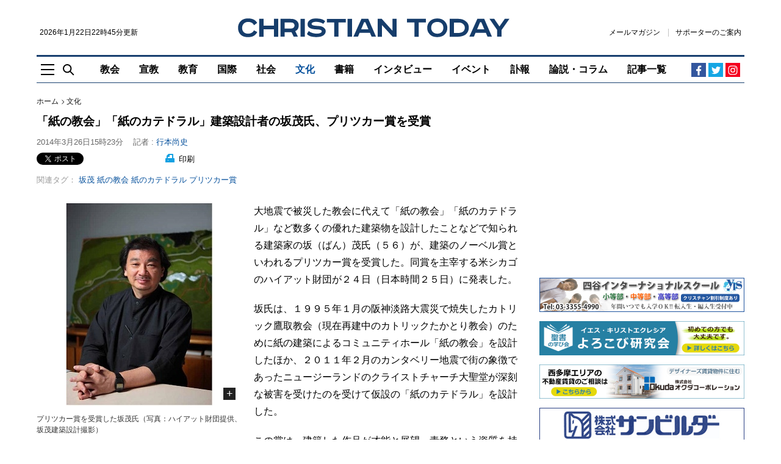

--- FILE ---
content_type: text/html; charset=UTF-8
request_url: https://www.christiantoday.co.jp/articles/13049/20140326/shigeru-ban-paper-church-paper-cathedral-pritzker.htm
body_size: 18736
content:
<!doctype html>
<!--[if (IE 8)&!(IEMobile)]><html class="no-js lt-ie10 lt-ie9" lang="ja"><![endif]-->
<!--[if (IE 9)&!(IEMobile)]><html class="no-js lt-ie10" lang="ja"><![endif]-->
<!--[if gt IE 9]><!--><html class="no-js" lang="ja"><!--<![endif]-->
<head>
    <meta charset="utf-8">
    <title>「紙の教会」「紙のカテドラル」建築設計者の坂茂氏、プリツカー賞を受賞 : 文化 : クリスチャントゥデイ</title>
    <meta http-equiv="content-type" content="text/html; charset=utf-8" />
<script>
    (function(i,s,o,g,r,a,m){i['GoogleAnalyticsObject']=r;i[r]=i[r]||function(){
        (i[r].q=i[r].q||[]).push(arguments)},i[r].l=1*new Date();a=s.createElement(o),
        m=s.getElementsByTagName(o)[0];a.async=1;a.src=g;m.parentNode.insertBefore(a,m)
    })(window,document,'script','https://www.google-analytics.com/analytics.js','ga');
    ga('create', 'UA-2400048-12', 'auto');
</script>
    <meta name="Description" content="大地震で被災した教会に代えて「紙の教会」「紙のカテドラル」など数多くの優れた建築物を設計したことなどで知られる建築家の坂（ばん）茂氏（５６）が、建築のノーベル賞といわれるプリツカー賞を受賞した。同賞を主宰する米シカゴのハイアット財団が２４日（日本時間２５日）に発表した。" />

<meta name="twitter:site"      content="chtodayjp" />
<meta property="fb:app_id"     content="1625923791071391" />
<meta property="og:type"       content="website" />
<meta property="og:site_name"  content="クリスチャントゥデイ" />

     <meta rel="canonical" href="https://www.christiantoday.co.jp/articles/13049/20140326/shigeru-ban-paper-church-paper-cathedral-pritzker.htm" /><meta property="og:title" content="「紙の教会」「紙のカテドラル」建築設計者の坂茂氏、プリツカー賞を受賞" /><meta property="twitter:title" content="「紙の教会」「紙のカテドラル」建築設計者の坂茂氏、プリツカー賞を受賞" /><meta property="og:description" content="大地震で被災した教会に代えて「紙の教会」「紙のカテドラル」など数多くの優れた建築物を設計したことなどで知られる建築家の坂（ばん）茂氏（５６）が、建築のノーベル賞といわれるプリツカー賞を受賞した。同賞を主宰する米シカゴのハイアット財団が２４日（日本時間２５日）に発表した。" /><meta property="twitter:description" content="大地震で被災した教会に代えて「紙の教会」「紙のカテドラル」など数多くの優れた建築物を設計したことなどで知られる建築家の坂（ばん）茂氏（５６）が、建築のノーベル賞といわれるプリツカー賞を受賞した。同賞を主宰する米シカゴのハイアット財団が２４日（日本時間２５日）に発表した。" /><meta property="syndication-source" content="https://www.christiantoday.co.jp/articles/13049/20140326/shigeru-ban-paper-church-paper-cathedral-pritzker.htm" /><meta name="robots" content="index, follow" /><meta name="Googlebot-news" content="index, follow" /><meta name="news_keywords" content="坂茂,紙の教会,紙のカテドラル,プリツカー賞,受賞" /><meta name="twitter:card" content="summary_large_image" /><meta property="og:url" content="http://www.christiantoday.co.jp/articles/13049/20140326/shigeru-ban-paper-church-paper-cathedral-pritzker.htm" /><meta property="og:image"  content="https://www.christiantoday.co.jp/data/images/full/11293/image.jpg" /><meta name="twitter:image" content="https://www.christiantoday.co.jp/data/images/full/11293/image.jpg?w=600&h=314&l=50&t=40" /><script>ga("set", "dimension1","行本 尚史");ga("set", "dimension3","文化");ga("set", "dimension4","Christian Today");</script>
    <script>
        ga("set", "dimension2","article");
        ga("set", "Page Type","article");
    </script>

<script type="application/ld+json">
    {
        "@context": "http://schema.org",
        "@type": "NewsMediaOrganization",
        "name": "Christian Today",
        "logo": {
            "@type": "ImageObject",
            "url": "https://www.christiantoday.co.jp/home/img/static/logo-600x60.png",
            "height": 60,
            "width": 600
        },
        "url": "https://www.christiantoday.co.jp/",
        "@id": "https://www.christiantoday.co.jp/",
        "diversityPolicy": "https://www.christiantoday.co.jp/advertise.html",
        "ethicsPolicy": "https://www.christiantoday.co.jp/idea.html",
        "foundingDate": "2002-05-20",
        "sameAs": [
            "https://www.facebook.com/chtodayjp",
            "https://twitter.com/chtodayjp",
            "https://youtube.com/chtodayjp"
        ],
        "alternateName": [
            "CT",
            "christiantoday"
        ]
    }
</script>
    <meta name="HandheldFriendly" content="True">
<meta name="MobileOptimized" content="320">
<meta name="apple-mobile-web-app-capable" content="yes">
<meta name="apple-mobile-web-app-status-bar-style" content="black-translucent">
<meta http-equiv="X-UA-Compatible" content="IE=Edge">
<!-- favicons -->
<link rel="apple-touch-icon" sizes="180x180" href="https://www.christiantoday.co.jp/views/img/favicon/apple-touch-icon.png">
<link rel="icon" type="image/png" sizes="32x32" href="https://www.christiantoday.co.jp/views/img/favicon/favicon-32x32.png">
<link rel="icon" type="image/png" sizes="16x16" href="https://www.christiantoday.co.jp/views/img/favicon/favicon-16x16.png">
<link rel="manifest" href="https://www.christiantoday.co.jp/views/img/favicon/site.webmanifest">
<link rel="mask-icon" href="https://www.christiantoday.co.jp/views/img/favicon/safari-pinned-tab.svg" color="#19406f">
<link rel="shortcut icon" href="https://www.christiantoday.co.jp/views/img/favicon/favicon.ico">
<meta name="msapplication-TileColor" content="#19406f">
<meta name="msapplication-config" content="https://www.christiantoday.co.jp/views/img/favicon/browserconfig.xml">
<meta name="theme-color" content="#ffffff">
<link rel="subresource" href="https://www.christiantoday.co.jp/views/css/main.css?2">
<link rel="stylesheet" href="https://www.christiantoday.co.jp/views/css/main.css?2">
<!--[if (lt IE 9)]>
<script src="https://www.christiantoday.co.jp/views/js/html5shiv.js"></script>
<![endif]-->
    <link rel="stylesheet" href="//cdnjs.cloudflare.com/ajax/libs/jquery.colorbox/1.4.3/example1/colorbox.min.css" type="text/css" />
<link rel="alternate" type="application/rss+xml" title="クリスチャントゥデイ RSS Feeds" href="https://www.christiantoday.co.jp/rss/" />
<link rel="shortcut icon" href="https://www.christiantoday.co.jp/favicon.ico" type="image/x-icon" />
<script src="https://html5shiv.googlecode.com/svn/trunk/html5.js"></script>
<!-- script type="text/javascript" src="https://www.christiantoday.co.jp/home/js/html5shiv.min.js"></script -->
<script type="text/javascript" src="https://www.christiantoday.co.jp/home/js/common.js"></script>
<script type="text/javascript" src="//ajax.googleapis.com/ajax/libs/jquery/1.11.0/jquery.min.js"></script>
<script type="text/javascript" src="//cdnjs.cloudflare.com/ajax/libs/jquery.colorbox/1.4.3/jquery.colorbox-min.js"></script>
<script type="text/javascript" src="//cdnjs.cloudflare.com/ajax/libs/jquery.caroufredsel/6.2.1/jquery.carouFredSel.packed.js"></script>
<script src="//cdnjs.cloudflare.com/ajax/libs/jquery-timeago/1.1.0/jquery.timeago.min.js"></script>
<!--<script src="/js/script.js"></script>-->
<script type="text/javascript">
_current_device_type='computer';
_current_is_ios='0';
</script>

<!-- Google DFP -->
<script type='text/javascript'>
var googletag = googletag || {};
googletag.cmd = googletag.cmd || [];
(function() {
var gads = document.createElement('script');
gads.async = true;
gads.type = 'text/javascript';
var useSSL = 'https:' == document.location.protocol;
gads.src = (useSSL ? 'https:' : 'http:') + 
'//www.googletagservices.com/tag/js/gpt.js';
var node = document.getElementsByTagName('script')[0];
node.parentNode.insertBefore(gads, node);
})();
</script>

<script type='text/javascript'>
 var gptAdSlots = [];
googletag.cmd.push(function() {
googletag.defineSlot('/14059165/article_top_728', [728, 90], 'div-gpt-ad-1386892509642-10').addService(googletag.pubads());
googletag.defineSlot('/14059165/article_mid1_728', [728, 90], 'div-gpt-ad-1386892509642-6').addService(googletag.pubads());
googletag.defineSlot('/14059165/article_bot_728', [728, 90], 'div-gpt-ad-1386892509642-3').addService(googletag.pubads());
googletag.defineSlot('/14059165/article_articlebot2_300', [300, 250], 'div-gpt-ad-1386892509642-1').addService(googletag.pubads());
googletag.defineSlot('/14059165/article_articlebot1_300', [300, 250], 'div-gpt-ad-1386892509642-0').addService(googletag.pubads());
googletag.defineSlot('/14059165/article_bot_300', [300, 250], 'div-gpt-ad-1386892509642-2').addService(googletag.pubads());
googletag.defineSlot('/14059165/article_mid1_300', [300, 250], 'div-gpt-ad-1448432764134-0').addService(googletag.pubads());
googletag.defineSlot('/14059165/article_mid2_300', [300, 250], 'div-gpt-ad-1394533127152-0').addService(googletag.pubads());
googletag.defineSlot('/14059165/article_titlebot_300', [300, 100], 'div-gpt-ad-1529673229180-0').addService(googletag.pubads());
googletag.defineSlot('/14059165/article_photobot_300', [300, 250], 'div-gpt-ad-1448432070111-0').addService(googletag.pubads());
googletag.defineSlot('/14059165/article_titlebot_728', [728, 90], 'div-gpt-ad-1459501768443-0').addService(googletag.pubads());
googletag.defineSlot('/14059165/article_top_300', [300, 250], 'div-gpt-ad-1386892509642-9').addService(googletag.pubads());
googletag.defineSlot('/14059165/article_top2_300', [300, 50], 'div-gpt-ad-1408015402652-0').addService(googletag.pubads());
googletag.defineSlot('/14059165/article_top3_300', [300, 50], 'div-gpt-ad-1461742567956-0').addService(googletag.pubads());
googletag.defineSlot('/14059165/article_top4_300', [300, 50], 'div-gpt-ad-1480171996128-0').addService(googletag.pubads());
googletag.defineSlot('/14059165/article_top5_300', [300, 50], 'div-gpt-ad-1481629387044-0').addService(googletag.pubads());

var adSlot = googletag
  .defineSlot('/14059165/article_top6_300', [[300, 50], [348,58]], 'div-gpt-ad-1481629387044-1').addService(googletag.pubads());
var mapping = googletag.sizeMapping()
  .addSize([600, 0], [300, 50])
  .addSize([375, 0], [348, 58])
  .addSize([0, 0], [300, 50])
  .build();
adSlot.defineSizeMapping(mapping);

googletag.defineSlot('/14059165/article_top7_300', [300, 50], 'div-gpt-ad-1485001312857-0').addService(googletag.pubads());
googletag.defineSlot('/14059165/article_top8_300', [300, 50], 'div-gpt-ad-1485001312857-1').addService(googletag.pubads());
googletag.defineSlot('/14059165/article_top9_300', [300, 50], 'div-gpt-ad-1485001312857-2').addService(googletag.pubads());
googletag.defineSlot('/14059165/article_top10_300', [300, 50], 'div-gpt-ad-1485001312857-3').addService(googletag.pubads());
googletag.defineSlot('/14059165/article_top11_300', [300, 50], 'div-gpt-ad-1508078777455-0').addService(googletag.pubads());
googletag.defineSlot('/14059165/article_top12_300', [300, 50], 'div-gpt-ad-1508078777455-1').addService(googletag.pubads());
googletag.defineSlot('/14059165/article_top13_300', [300, 50], 'div-gpt-ad-1508078777455-2').addService(googletag.pubads());
googletag.defineSlot('/14059165/article_top14_300', [300, 50], 'div-gpt-ad-1508078777455-3').addService(googletag.pubads());
googletag.defineSlot('/14059165/article_top15_300', [300, 50], 'div-gpt-ad-1508078777455-4').addService(googletag.pubads());
googletag.defineSlot('/14059165/article_mobile_top_320', [[320, 100], [300, 100]], 'div-gpt-ad-1529680572017-0').addService(googletag.pubads());
googletag.pubads().enableSingleRequest();

// Start ad fetching
googletag.enableServices();
});
</script>
<!-- /Google DFP -->

<!-- MicroAd -->
<script type="text/javascript">
var microadCompass = microadCompass || {};
microadCompass.queue = microadCompass.queue || [];
</script>
<script type="text/javascript" charset="UTF-8" src="//j.microad.net/js/compass.js" onload="new microadCompass.AdInitializer().initialize();" async></script>
<!-- MicroAd -->
<!-- Taboola-->
<script type="text/javascript">
    window._taboola = window._taboola || [];
    _taboola.push({article:'auto'});
    !function (e, f, u, i) {
        if (!document.getElementById(i)){
            e.async = 1;
            e.src = u;
            e.id = i;
            f.parentNode.insertBefore(e, f);
        }
    }(document.createElement('script'),
        document.getElementsByTagName('script')[0],
        '//cdn.taboola.com/libtrc/christiantodayjp/loader.js',
        'tb_loader_script');
    if(window.performance && typeof window.performance.mark == 'function')
    {window.performance.mark('tbl_ic');}
</script>
<!-- /Taboola-->

<!-- Google tag (gtag.js) - Google Analytics GA4 -->
<script async src="https://www.googletagmanager.com/gtag/js?id=G-0T4MVFRNFZ"></script>
<script>
  window.dataLayer = window.dataLayer || [];
  function gtag(){dataLayer.push(arguments);}
  gtag('js', new Date());

  gtag('config', 'G-0T4MVFRNFZ');
</script>
<!-- /Google tag (gtag.js) - Google Analytics GA4 -->

<script type="text/javascript">
    function ShowNowYear() {
        var now = new Date();
        var year = now.getFullYear();
        document.write(year);
    }
</script>

    <script type="text/javascript">
        var microadCompass = microadCompass || {};
        microadCompass.queue = microadCompass.queue || [];
    </script>
    <script type="text/javascript" charset="UTF-8" src="//j.microad.net/js/compass.js" onload="new microadCompass.AdInitializer().initialize();" async></script>
</head>
<body class="article-page" style="overflow-x: hidden;">
<!-- オーバーレイ広告 -->
<!-- /オーバーレイ広告 -->
<noscript>
    <p class="enable-js">
        To enjoy our website, you'll need to enable <b>JavaScript</b> in your web browser. Please <a href="http://enable-javascript.com/" target="_blank"><b>click here</b></a> to learn how.
    </p>
</noscript>
<header class="site-header" role="banner">
    <!--[if lt IE 9]>
    <p class="browsehappy">You are using an <strong>outdated</strong> browser. Please <a href="http://browsehappy.com/" target="_blank">upgrade your browser</a> to improve your experience.</p>
    <![endif]-->
    <a href="#main" class="skip-link visually-hidden">Skip to main content</a>
        <div class="container">
        <div class="header-main">
            <div class="header-logoline">
                <div class="small">
                    <time datetime="2026年1月22日22時45分">2026年1月22日22時45分更新</time>                </div>
                <div class="logo">
    <a href="/">
        <img src="https://www.christiantoday.co.jp/views/img/logo.svg" alt="クリスチャントゥデイ" width="445" height="31">
    </a>
</div>                <div class="header-links small">
    <a class="link" href="https://b.bme.jp/bm/p/f/tf.php?id=chtodayjp&task=regist" onclick="ga('send', 'event', 'outbound', 'linkclick', 'newsletter',1);">メールマガジン</a>
    <a class="link" href="/supporter.htm">サポーターのご案内</a>
    </div>
            </div>
            <div class="header-aside-mb">
                <div class="header-links small">
    <a class="link" href="https://b.bme.jp/bm/p/f/tf.php?id=chtodayjp&task=regist" onclick="ga('send', 'event', 'outbound', 'linkclick', 'newsletter',1);">メールマガジン</a>
    <a class="link" href="/supporter.htm">サポーターのご案内</a>
    </div>
                <span class="header-social-mobile">
                      <a href="https://www.facebook.com/chtodayjp" target="_blank" rel="noreferrer">
                          <img src="https://www.christiantoday.co.jp/views/img/icon/facebook.svg" width="16" height="16" alt="Facebook">
                      </a>
                      <a href="https://twitter.com/chtodayjp" target="_blank" rel="noreferrer">
                          <img src="https://www.christiantoday.co.jp/views/img/icon/twitter.svg" width="16" height="16" alt="Twitter">
                      </a>
                </span>
            </div>
            <div class="header-nav-wp">
                <div class="header-tools">
                    <a class="nav-toggle js-toggle" href="#off-canvas"
                       role="button"
                       aria-controls="off-canvas"
                       aria-expanded="false"><img src="https://www.christiantoday.co.jp/views/img/icon/nav-toggle.svg" width="22" height="19" alt=""></a>
                    <a class="search-toggle js-toggle" href="#main-search"
                       role="button"
                       aria-controls="main-search"
                       aria-expanded="false"><img src="https://www.christiantoday.co.jp/views/img/icon/search.svg" width="19" height="19" alt=""></a>
                </div>
                <div>
                    <nav class="header-nav" role="navigation" aria-label="Main Navigation">
                        <ul class="no-bullet">
                            <li class="navitem-l1 navitem-top"><a href="/" class="link" >トップ</a></li>
                                    <li class="navitem-l1 has-dropdown has-dropdown-hover">
            <a class="link"
                              href="/church">
                教会            </a>
            <ul class="dropdown no-bullet">
                                    <li class="navitem-l2 child">
                        <a class="link"
                                                      href="/denomination">
                            教団・教会                        </a>
                    </li>
                                    <li class="navitem-l2 child">
                        <a class="link"
                                                      href="/bible">
                            聖書                        </a>
                    </li>
                                    <li class="navitem-l2 child">
                        <a class="link"
                                                      href="/theology">
                            神学                        </a>
                    </li>
                                    <li class="navitem-l2 child">
                        <a class="link"
                                                      href="/church-school">
                            教会学校・ＣＳ                        </a>
                    </li>
                                            </ul>
        </li>
            <li class="navitem-l1">
            <a class="link"
                               href="/mission">
                宣教            </a>
        </li>
            <li class="navitem-l1">
            <a class="link"
                               href="/education">
                教育            </a>
        </li>
            <li class="navitem-l1 has-dropdown has-dropdown-hover">
            <a class="link"
                              href="/international">
                国際            </a>
            <ul class="dropdown no-bullet">
                                    <li class="navitem-l2 child">
                        <a class="link"
                                                      href="/international-general">
                            全般                        </a>
                    </li>
                                    <li class="navitem-l2 child">
                        <a class="link"
                                                      href="/asia-oceania">
                            アジア・オセアニア                        </a>
                    </li>
                                    <li class="navitem-l2 child">
                        <a class="link"
                                                      href="/north-america">
                            北米                        </a>
                    </li>
                                    <li class="navitem-l2 child">
                        <a class="link"
                                                      href="/europe">
                            欧州                        </a>
                    </li>
                                    <li class="navitem-l2 child">
                        <a class="link"
                                                      href="/south-central-america">
                            中南米                        </a>
                    </li>
                                    <li class="navitem-l2 child">
                        <a class="link"
                                                      href="/middle-east">
                            中東                        </a>
                    </li>
                                    <li class="navitem-l2 child">
                        <a class="link"
                                                      href="/africa">
                            アフリカ                        </a>
                    </li>
                                            </ul>
        </li>
            <li class="navitem-l1 has-dropdown has-dropdown-hover">
            <a class="link"
                              href="/society">
                社会            </a>
            <ul class="dropdown no-bullet">
                                    <li class="navitem-l2 child">
                        <a class="link"
                                                      href="/society-general">
                            全般                        </a>
                    </li>
                                    <li class="navitem-l2 child">
                        <a class="link"
                                                      href="/politics">
                            政治                        </a>
                    </li>
                                    <li class="navitem-l2 child">
                        <a class="link"
                                                      href="/ngo-npo">
                            ＮＧＯ・ＮＰＯ                        </a>
                    </li>
                                    <li class="navitem-l2 child">
                        <a class="link"
                                                      href="/earthquake-disaster">
                            地震・災害                        </a>
                    </li>
                                    <li class="navitem-l2 child">
                        <a class="link"
                                                      href="/welfare-medical">
                            福祉・医療                        </a>
                    </li>
                                            </ul>
        </li>
            <li class="navitem-l1 has-dropdown has-dropdown-hover">
            <a class="link"
                aria-current="page"                href="/culture">
                文化            </a>
            <ul class="dropdown no-bullet">
                                    <li class="navitem-l2 child">
                        <a class="link"
                                                      href="/culture-general">
                            全般                        </a>
                    </li>
                                    <li class="navitem-l2 child">
                        <a class="link"
                                                      href="/music">
                            音楽                        </a>
                    </li>
                                    <li class="navitem-l2 child">
                        <a class="link"
                                                      href="/movies">
                            映画                        </a>
                    </li>
                                    <li class="navitem-l2 child">
                        <a class="link"
                                                      href="/arts">
                            美術・芸術                        </a>
                    </li>
                                            </ul>
        </li>
            <li class="navitem-l1">
            <a class="link"
                               href="/books">
                書籍            </a>
        </li>
            <li class="navitem-l1">
            <a class="link"
                               href="/interviews">
                インタビュー            </a>
        </li>
            <li class="navitem-l1">
            <a class="link"
                               href="/events">
                イベント            </a>
        </li>
            <li class="navitem-l1">
            <a class="link"
                               href="/obituaries">
                訃報            </a>
        </li>
            <li class="navitem-l1 has-dropdown has-dropdown-hover">
            <a class="link"
                              href="/opinion-columns">
                論説・コラム            </a>
            <ul class="dropdown no-bullet">
                                    <li class="navitem-l2 child">
                        <a class="link"
                                                      href="/opinion">
                            論説                        </a>
                    </li>
                                    <li class="navitem-l2 child">
                        <a class="link"
                                                      href="/columns">
                            コラム                        </a>
                    </li>
                                                    <li class="navitem-l2 child">
                        <a class="link" href="/authors">
                            執筆者一覧
                        </a>
                    </li>
                            </ul>
        </li>
                                <li class="navitem-l1"><a class="link" href="/achives.htm" >記事一覧</a></li>
                        </ul>
                    </nav>
                </div>
                <div class="header-social">
    <a class="facebook" href="https://www.facebook.com/chtodayjp" target="_blank" rel="noreferrer"><svg width="19" height="19" viewBox="0 0 19 19" xmlns="http://www.w3.org/2000/svg"><path d="M10.388 17.5H7.449v-7.314H5V7.345h2.449v-2.09c0-1.197.348-2.133 1.045-2.808.653-.631 1.524-.947 2.612-.947.61 0 1.339.033 2.188.098v2.547h-1.535c-.914 0-1.371.414-1.371 1.24v1.96h2.808l-.36 2.84h-2.448V17.5z" fill="currentColor"/></svg></a>
    <a class="twitter" href="https://twitter.com/chtodayjp" target="_blank" rel="noreferrer"><svg width="19" height="19" viewBox="0 0 19 19" xmlns="http://www.w3.org/2000/svg"><path d="M17 4.44s-.586.947-1.533 1.589c.195 4.349-2.984 9.172-8.755 9.172C3.84 15.201 2 13.807 2 13.807s2.258.474 4.545-1.254a3.136 3.136 0 0 1-2.872-2.147s.641.167 1.394-.056c-2.593-.64-2.481-3.067-2.481-3.067s.64.39 1.394.39c-2.342-1.812-.948-4.126-.948-4.126S5.15 6.53 9.388 6.781c-.613-3.373 3.263-4.935 5.242-2.816 1.032-.167 1.98-.752 1.98-.752s-.335 1.143-1.367 1.7C16.08 4.858 17 4.44 17 4.44z" fill="currentColor"/></svg></a>
    <!-- a class="rss" href="/rss"><svg width="19" height="19" viewBox="0 0 19 19" xmlns="http://www.w3.org/2000/svg"><g transform="translate(3 3)" fill="currentColor"><path d="M8.336 12.565h-2.44C5.896 9.327 3.214 6.67 0 6.67V4.23c4.567 0 8.336 3.77 8.336 8.336zm1.716 0C10.052 7.055 5.509 2.513 0 2.513V0c6.887 0 12.565 5.678 12.565 12.565h-2.513z"/><circle cx="1.716" cy="10.849" r="1.716"/></g></svg></a -->
    <a class="instagram" href="https://www.instagram.com/chtodayjp" target="_blank" rel="noreferrer"><svg xmlns="http://www.w3.org/2000/svg" width="24" height="24" viewBox="0 0 800 800"><path d="M150 400c0-119 0-166 42-208s88-42 208-42 166 0 208 42 42 89 42 208 0 166-42 208-88 42-208 42-166 0-208-42-42-89-42-208zm455 0c0-114 0-148-29-176-29-29-62-29-176-29s-148 0-176 29c-29 29-29 62-29 176s0 148 29 176c29 29 62 29 176 29s148 0 176-29c29-29 29-62 29-176zM400 272a128 128 0 1 1 0 256 128 128 0 0 1 0-256zm0 211c46 0 83-37 83-83s-37-83-83-83-83 37-83 83 37 83 83 83zm163-216c0 16-13 30-30 30-16 0-30-14-30-30 0-17 14-30 30-30 17 0 30 13 30 30z" fill="currentColor"/></svg></a>
</div>
            </div>
        </div>
    </div>
</header>
<main id="main" role="main" tabindex="-1">
    <div class="container">
                    <div class="ad ad-top"></div>
                <div class="l-main looser sticky-sidebar-wp">
            <div>
<article class="full-article">
    <header>
        <nav class="breadcrumb" role="navigation" aria-label="You are here:">
    <ol class="no-bullet">
        <li><a class="link" href="/">ホーム</a></li>
                    <li><a class="link" href="/culture/">文化</a></li>
                    </ol>
</nav>
        <h1 class="h1">「紙の教会」「紙のカテドラル」建築設計者の坂茂氏、プリツカー賞を受賞</h1>
        <div class="byline">
        <time class="quiet" datetime="2014年3月26日15時23分">2014年3月26日15時23分</time>
    <span class="quiet">記者 : </span><a class="reporter" href="/reporter/yukimoto-hisashi/">行本尚史</a><span></div>
        <div class="article-tools">
        <div class="sns-line">
    <ul class="sns no-bullet">
        <li data-via=“chtodayjp" data-related=“chtodayjp">
            <a href="https://twitter.com/share" class="twitter-share-button" data-size="small" data-lang="ja" data-related="chtodayjp">ツイート</a><script>!function(d,s,id){var js,fjs=d.getElementsByTagName(s)[0],p=/^http:/.test(d.location)?'http':'https';if(!d.getElementById(id)){js=d.createElement(s);js.id =id;js.src=p+'://platform.twitter.com/widgets.js';fjs.parentNode.insertBefore(js,fjs);}}(document, 'script', 'twitter-wjs');</script>
        </li>
        <li data-via=“chtodayjp" data-related=“chtodayjp">
            <iframe src="https://www.facebook.com/plugins/share_button.php?locale=ja_JP&amp;href=https://www.christiantoday.co.jp/articles/13049/20140326/shigeru-ban-paper-church-paper-cathedral-pritzker.htm&layout=button_count&size=small&appId=154340537932922&width=126&height=20" width="126" height="20" style="border:none;overflow:hidden" scrolling="no" frameborder="0" allowfullscreen="true" allow="autoplay; clipboard-write; encrypted-media; picture-in-picture; web-share"></iframe>
                    </li>
    </ul>
</div>
        <span class="print">
    <a href="https://www.christiantoday.co.jp/home/news/services/print.php?article_id=13049" target="_blank"><img src="https://www.christiantoday.co.jp/views/img/icon/print.svg" width="15" height="14" alt=""> 印刷</a>
</span>
            <div class="tags">
        <div class="art-tag1"><span>関連タグ：</span><a href='/tags/ban-shigeru'>坂茂</a><a href='/tags/paper-church'>紙の教会</a><a href='/tags/paper-cathedral'>紙のカテドラル</a><a href='/tags/pritzker-architecture-prize'>プリツカー賞</a></div>
    </div>
        </div>
    </header>
    <div class="article-content" id="article_content">
        <div class="left"><figure><div class="por center-align"><img title="「紙の教会」「紙のカテドラル」建築設計者の坂茂氏、プリツカー賞を受賞" src="https://www.christiantoday.co.jp/data/images/full/11293/image.jpg?w=672" style='max-height:336px' alt="「紙の教会」「紙のカテドラル」建築設計者の坂茂氏、プリツカー賞を受賞"><a href="https://www.christiantoday.co.jp/data/images/full/11293/image.jpg" alt="プリツカー賞を受賞した坂茂氏（写真：ハイアット財団提供、坂茂建築設計撮影）" class="expand colorbox">+</a></div><figcaption  class="caption">プリツカー賞を受賞した坂茂氏（写真：ハイアット財団提供、坂茂建築設計撮影）<span class="credit"></span></figcaption ></figure><!-- div class="newsletter-links"><span class="i-rightarrow gray"></span><a href="/about/sponsor.htm" target="_blank">年間スポンサーのお願い</a></div --><div class="ad"><script async src="https://pagead2.googlesyndication.com/pagead/js/adsbygoogle.js"></script>
<!-- ct_article_square_l_1 -->
<ins class="adsbygoogle"
     style="display:inline-block;width:336px;height:280px"
     data-ad-client="ca-pub-0993240331935461"
     data-ad-slot="4033442724"></ins>
<script>
     (adsbygoogle = window.adsbygoogle || []).push({});
</script></div></div>    <p>大地震で被災した教会に代えて「紙の教会」「紙のカテドラル」など数多くの優れた建築物を設計したことなどで知られる建築家の坂（ばん）茂氏（５６）が、建築のノーベル賞といわれるプリツカー賞を受賞した。同賞を主宰する米シカゴのハイアット財団が２４日（日本時間２５日）に発表した。</p>
<p>坂氏は、１９９５年１月の阪神淡路大震災で焼失したカトリック鷹取教会（現在再建中のカトリックたかとり教会）のために紙の建築によるコミュニティホール「紙の教会」を設計したほか、２０１１年２月のカンタベリー地震で街の象徴であったニュージーランドのクライストチャーチ大聖堂が深刻な被害を受けたのを受けて仮設の「紙のカテドラル」を設計した。</p>
<p>この賞は、建築した作品が才能と展望・責務という資質を持ち合わせていることを表し、それが建築の才能を通じて人類と建築環境に継続的かつ重大な貢献をもたらした、生存している建築家の栄誉をたたえることを目的としたもので、世界的に展開しているホテル・ハイアットを経営するプリツカー家の故ジェイ・Ａ・プリツカー氏（１９２２～９９）が妻のシンディとともに設立した。</p>
<p>ハイアット財団は坂氏について、「東京とパリ、ニューヨークに建築事務所を構える坂氏は、建築の分野では類まれである。彼は優雅で革新的な作品を個人客のために設計し、同じ発明的で工夫に富んだ設計法を自らの膨大な人道活動に用いている。２０年にわたって坂氏は世界中の自然災害や人災の現場へ旅をし、地元の市民やボランティア、学生とともに働き、簡素で威厳があり低費用で回収可能な避難所や地域社会の建築物を被災者たちのために設計し建造した」と述べている。</p>
<p>プリツカー賞の審査委員長を務めた英国のピーター・パルンボ卿は、「坂茂氏は自然の力であり、それは自然災害によって滅ぼされた地域でホームレスや財産を失った人たちのための彼の自発的な働きに照らせば全く適切だ。しかし彼は建築のパンテオンに対する資格のチェック項目をいくつも満たしている。ほんのいくつかを挙げるならば、最新鋭の素材と技術をとりわけ強調した彼の主題についての深い知識、全般的な好奇心と責任感、終わりなき革新、狂いのない目、鋭い感受性などだ」と述べた。</p>
<p>「紙の教会」は２００５年に取り壊されたが、１９９９年に台湾中部で発生した台湾大地震の被災地埔里へと２００６年に移築され、「紙教堂」として人々に親しまれているという。</p>
<p>この「紙の教会」を基にして造られた「紙のカテドラル」は、坂氏によると、「現地で調達可能な紙管とコンテナーを用いて三角形の断面を形成する。オリジナルの大聖堂の平面と立面のジオメトリーを受け継ぎ、同じ長さの紙管の角度を徐々に変化させている。７００人収容可能で、教会としての機能の他に、多くのイベントやコンサートとしての使用も視野に入れている」という。</p>
<p>なお、授賞式は６月１３日にオランダのアムステルダム国立美術館で行われる。</p>
    
    <!-- 執筆者プロフィール -->
        <!-- /執筆者プロフィール -->

    
            </div>
</article>
<div class="article-tools">
    <!-- 記事下シェアボタン（小） -->
            <div class="tags">
        <div class="art-tag1"><span>関連タグ：</span><a href='/tags/ban-shigeru'>坂茂</a><a href='/tags/paper-church'>紙の教会</a><a href='/tags/paper-cathedral'>紙のカテドラル</a><a href='/tags/pritzker-architecture-prize'>プリツカー賞</a></div>
    </div>
    <div class="sns no-bullet">
        <div class="sns-line">
    <ul class="sns no-bullet">
        <li data-via=“chtodayjp" data-related=“chtodayjp">
            <a href="https://twitter.com/share" class="twitter-share-button" data-size="small" data-lang="ja" data-related="chtodayjp">ツイート</a><script>!function(d,s,id){var js,fjs=d.getElementsByTagName(s)[0],p=/^http:/.test(d.location)?'http':'https';if(!d.getElementById(id)){js=d.createElement(s);js.id =id;js.src=p+'://platform.twitter.com/widgets.js';fjs.parentNode.insertBefore(js,fjs);}}(document, 'script', 'twitter-wjs');</script>
        </li>
        <li data-via=“chtodayjp" data-related=“chtodayjp">
            <iframe src="https://www.facebook.com/plugins/share_button.php?locale=ja_JP&amp;href=https://www.christiantoday.co.jp/articles/13049/20140326/shigeru-ban-paper-church-paper-cathedral-pritzker.htm&layout=button_count&size=small&appId=154340537932922&width=126&height=20" width="126" height="20" style="border:none;overflow:hidden" scrolling="no" frameborder="0" allowfullscreen="true" allow="autoplay; clipboard-write; encrypted-media; picture-in-picture; web-share"></iframe>
                    </li>
    </ul>
</div>
    </div>
    <!-- /記事下シェアボタン（小） -->
    <!-- 関連記事・スポンサー募集への内部リンク（ＰＣのみ） -->
    <!-- div class="newsletter-links">
                    <span class="no-break">▼<a href="#related" onclick="ga('send', 'event', '記事下ページ内リンク', '関連記事を見る', '「紙の教会」「紙のカテドラル」建築設計者の坂茂氏、プリツカー賞を受賞');">関連記事を見る</a></span>　
                    <span class="no-break">▼<a href="#supporter" onclick="ga('send', 'event', '記事下ページ内リンク', 'クリスチャントゥデイからのお願い', '「紙の教会」「紙のカテドラル」建築設計者の坂茂氏、プリツカー賞を受賞');">クリスチャントゥデイからのお願い</a></span>
            </div -->
</div>

<!--
ar_hidebanner is 0 
-->

    <div class="ad-row">
        <div class="ad">
            <script async src="https://pagead2.googlesyndication.com/pagead/js/adsbygoogle.js"></script>
<!-- ct_article_square_l_2 -->
<ins class="adsbygoogle"
     style="display:inline-block;width:336px;height:280px"
     data-ad-client="ca-pub-0993240331935461"
     data-ad-slot="2907422689"></ins>
<script>
     (adsbygoogle = window.adsbygoogle || []).push({});
</script>        </div>
        <div class="ad ad-disappear">
                        <script async src="https://pagead2.googlesyndication.com/pagead/js/adsbygoogle.js"></script>
<!-- ct_article_square_l_3 -->
<ins class="adsbygoogle"
     style="display:inline-block;width:336px;height:280px"
     data-ad-client="ca-pub-0993240331935461"
     data-ad-slot="2720361050"></ins>
<script>
     (adsbygoogle = window.adsbygoogle || []).push({});
</script>        </div>
    </div>

 <aside id="related">
    <header class="hd4">
        <h2 class="t4">関連記事</h2>
    </header>
    <ul class="list-arrow no-bullet">
            <li>
            <h3 class="h5"><a href="/articles/13010/20140319/templeton-prize-tomas-halik.htm">宗教ノーベル賞「テンプルトン賞」、今年はチェコのハリク司祭に決定</a></h3>
        </li>
            <li>
            <h3 class="h5"><a href="/articles/12744/20140204/salvation-army-booth.htm">救世軍ブース記念病院、子育て支援最優良賞受賞</a></h3>
        </li>
            <li>
            <h3 class="h5"><a href="/articles/12443/20131218/utsunomiya-john-church.htm">宇都宮聖ヨハネ教会、同市のまちなみ景観賞大賞を受賞</a></h3>
        </li>
            <li>
            <h3 class="h5"><a href="/articles/11388/20121114/news.htm">グラハム・パワー氏、ＷＥＡ第一回起業家リーダー賞を受賞</a></h3>
        </li>
            <li>
            <h3 class="h5"><a href="/articles/11227/20121016/news.htm">欧州連合のノーベル平和賞受賞を教界が歓迎</a></h3>
        </li>
        </ul>
</aside>
 <!-- MicroAdネイティブ広告（スマホのみ）-->
 <!-- 1本目 広告枠ID：48651 -->
 <!-- div id="a5c5e9552ab816a7cc8c5fd587a40bc5" >
     <script type="text/javascript">
         microadCompass.queue.push({
             "spot": "a5c5e9552ab816a7cc8c5fd587a40bc5"
         });
     </script>
 </div -->
 <!-- 2本目 広告枠ID：48652 -->
 <!-- div id="1f74e892994acbf94d0fb8635fd5164d" >
     <script type="text/javascript">
         microadCompass.queue.push({
             "spot": "1f74e892994acbf94d0fb8635fd5164d"
         });
     </script>
 </div -->
 <!-- /MicroAdネイティブ広告（スマホのみ）-->
 <!-- カテゴリの最新記事 -->


<!-- C-2臨時広告 (728x90、記事ページ関連記事下、PC・タブレットのみ）用 -->
    <!-- div class="ad bg3 mobile-hidden">
            </div -->

<!-- div class="container ovh cb ">
    <div class="sponsor-line divider mobile-hidden">
          </div>
</div -->

    <!-- サポーターとサポートのお願い -->
    <div class="supporter" id="supporter">
        <div class="supporter_des">
            <h2>クリスチャントゥデイからのお願い</h2>
            <p>皆様のおかげで、クリスチャントゥデイは<strong>月間３０～４０万ページビュー（閲覧数）</strong>と、日本で最も多くの方に読まれるキリスト教オンラインメディアとして成長することができました。この日々の活動を支え、より充実した報道を実現するため、<strong>月額１０００円</strong>からのサポーターを募集しています。お申し込みいただいた方には、<strong>もれなく全員に聖句をあしらった<a href="https://www.christiantoday.co.jp/supporter.htm" target="_blank" onclick="gtag('event','オリジナルエコバッグ', {'event_category': 'クリスチャントゥデイからのお願い',});"><span style="color:#08529d; text-decoration:underline;">オリジナルエコバッグ</span></a>をプレゼント</strong>します。お支払いはクレジット決済で可能です。クレジットカード以外のお支払い方法、サポーターについての詳細は<a href="https://www.christiantoday.co.jp/supporter.htm" target="_blank" onclick="gtag('event','こちら', {'event_category': 'クリスチャントゥデイからのお願い',});"><span style="color:#08529d; text-decoration:underline;"><strong>こちら</strong></span></a>をご覧ください。</p>
        </div>
        <div class="supporter_btn_out">
            <div class="form_btn">
                <a href="https://www.christiantoday.co.jp/about/form/form.php" target="_blank" onclick="gtag('event','サポーターになる・サポートする', {'event_category': 'クリスチャントゥデイからのお願い',});">サポーターになる・サポートする</a>
            </div>
        </div>
    </div>
    <!-- /サポーターとサポートのお願い -->

<!-- B-8臨時広告 (728x90、記事ページサポーター募集欄下、PC・タブレットのみ）用 -->
 



    <!-- Taboola Feed for PC -->
    <!-- div class="feed">
        <div id="taboola-below-article-thumbnails-feed"></div>
        <script type="text/javascript">
            window._taboola = window._taboola || [];
            _taboola.push({
                mode: 'alternating-thumbnails-a',
                container: 'taboola-below-article-thumbnails-feed',
                placement: 'Below Article Thumbnails-feed',
                target_type: 'mix'
            });
        </script>
    </div -->
    <!-- /Taboola Feed for PC -->

<!-- B-8旧広告 -->
<div class="ad ad-mid"></div>

<!-- B-8新広告 --->
    <div class="ad bg3 mobile-hidden">
        <!-- a onclick="ga('send', 'event', '広告B-8（728）', 'クロスチャーチ横須賀', 'article');" href="https://ccyokosuka.org/Now-Hiring.htm" target="_blank"><img src="https://www.christiantoday.co.jp/banners/ads/728/crosschurch_728_90.jpg" style="width:728px"></a -->

<script async src="https://pagead2.googlesyndication.com/pagead/js/adsbygoogle.js"></script>
<!-- ct_article_long_2 -->
<ins class="adsbygoogle"
     style="display:inline-block;width:728px;height:90px"
     data-ad-client="ca-pub-0993240331935461"
     data-ad-slot="1920879736"></ins>
<script>
     (adsbygoogle = window.adsbygoogle || []).push({});
</script>    </div>

<!-- カテゴリの最新記事 -->
<script>
    $(function() {
        var imbox=$('div.center-align');
        imbox.find('a.expand').click(function(){
            $('a.colorbox').colorbox({
                rel:'expand',current:'',retinaImage:true
            });
        });

      /*  $('#article_content > div.center').each(function() {
            if ($(this).find('> img').length) {
                $(this).css({'margin-bottom':'1.5625em'});
            }
        }); */
        $('a.print').click(function(e){
            e.preventDefault();
            var print_link = $(this).attr('href');
            window.open($(this).attr('href'), 'CTPrintPage', 'height=650, width=980, top=' + ($(window).height() / 2 - 275) + ', left=' + ($(window).width() / 2 - 225) + ', toolbar=0, location=0, menubar=0, directories=0, scrollbars=0');
            return false;
        });
    });
</script>
<style>.center{text-align: center;}</style>
</div>
            <div><!-- div class="ad covid_news">新型コロナウイルス特集ページ<a href="https://www.christiantoday.co.jp/topics/covid-19"></a></div -->

<div class="ad ad-336">
    <script async src="https://pagead2.googlesyndication.com/pagead/js/adsbygoogle.js"></script>
<!-- ct_article_square_r_1 -->
<ins class="adsbygoogle"
     style="display:inline-block;width:336px;height:280px"
     data-ad-client="ca-pub-0993240331935461"
     data-ad-slot="1598851072"></ins>
<script>
     (adsbygoogle = window.adsbygoogle || []).push({});
</script>

<!-- a onclick="ga('send', 'event', '広告B-1（336）', 'Jesus Reigns Japan 2021', 'article');" href="https://www.facebook.com/JesusReignsJapan/" target="_blank"><img src="https://www.christiantoday.co.jp/banners/ads/336/Jesus_Reigns_672.jpg" style="width:100%; max-width:336px;"></a --></div>

<div class="ad-group">
    <div class="ad"><div class="ad-300">
<a onclick="ga('send', 'event', 'C-1', '四谷インターナショナルスクール', 'article');" href="https://web-yis.jp/" target="_blank"><img src="https://www.christiantoday.co.jp/banners/sponsor/336/yotsuya2_672.jpg" style="width:100%;"></a>

<!-- /14059165/article_top3_300 -->
<!-- <div id='div-gpt-ad-1461742567956-0' style='height:50px; width:300px;'>
<script type='text/javascript'>
googletag.cmd.push(function() { googletag.display('div-gpt-ad-1461742567956-0'); });
</script>
</div> -->
</div></div><div class="ad"><div class="ad-300">
<a onclick="ga('send', 'event', 'スポンサー広告（336）', 'よろこび研究会', 'article');" href="https://www.christiantoday.co.jp/articles/28982/20210119/yorokobi-lab.htm"><img src="https://www.christiantoday.co.jp/banners/sponsor/336/yorokobi_672.jpg" style="width:100%;"></a>

<!-- /14059165/article_top4_300 -->
<!-- <div id='div-gpt-ad-1480171996128-0' style='height:50px; width:300px;'>
<script>
googletag.cmd.push(function() { googletag.display('div-gpt-ad-1480171996128-0'); });
</script>
</div> -->
</div></div><div class="ad"><div class="ad-300">
<a onclick="ga('send', 'event', 'スポンサー広告（336）', '奥田商事', 'article');" href="http://okuda-re.co.jp" target="_blank"><img src="https://www.christiantoday.co.jp/banners/sponsor/336/okuda2_672.jpg" style="width:100%;"></a>

<!-- /14059165/article_top5_300 -->
<!-- <div id='div-gpt-ad-1481629387044-0' style='height:50px; width:300px;'>
<script>
googletag.cmd.push(function() { googletag.display('div-gpt-ad-1481629387044-0'); });
</script>
</div> -->
</div></div><div class="ad"><div class="ad-300">
<a onclick="ga('send', 'event', 'スポンサー広告（336）', 'サンビルダー', 'article');" href="https://www.sunbuilder.jp/" target="_blank"><img src="https://www.christiantoday.co.jp/banners/sponsor/336/sunbuilder_672.jpg" style="width:100%;"></a>

<!-- /14059165/article_top6_300 -->
<!-- div id='div-gpt-ad-1481629387044-1'>
<script>
googletag.cmd.push(function() { googletag.display('div-gpt-ad-1481629387044-1'); });
</script>
</div -->
</div></div><div class="ad"><div class="ad-300">
<a onclick="ga('send', 'event', '自社広告（336）', 'サポーター募集', 'article');" href="https://www.christiantoday.co.jp/supporter.htm"><img src="https://www.christiantoday.co.jp/banners/self/336/supporter_672.jpg" style="width:100%;"></a>

<!-- /14059165/article_top7_300 -->
<!-- div id='div-gpt-ad-1485001312857-0' style='height:50px; width:300px;'>
<script>
googletag.cmd.push(function() { googletag.display('div-gpt-ad-1485001312857-0'); });
</script>
</div -->
</div></div><div class="ad"><div class="ad-300">
<a onclick="ga('send', 'event', '自社広告（336）', '教会と駅', 'article');" href="https://www.christiantoday.co.jp/articles/29508/20210521/church-station.htm"><img src="https://www.christiantoday.co.jp/banners/self/336/church_station_672.jpg" style="width:100%;"></a>

<!-- /14059165/article_top8_300 -->
<!-- <div id='div-gpt-ad-1485001312857-1' style='height:50px; width:300px;'>
<script>
googletag.cmd.push(function() { googletag.display('div-gpt-ad-1485001312857-1'); });
</script>
</div> -->
</div></div></div>

<section class="gb divider-top sm" id="most-popular">
    <header class="tab-header">
        <h2 class="t3">人気記事ランキング</h2>
        <div class="tabs-plain js-tabs">
            <a id="by-hour" class="tab active" href="#">24時間</a>
            <a id="by-week" class="tab" href="#">週間</a>
            <a id="by-month" class="tab" href="#">月間</a>
        </div>
    </header>
    <div class="tabs-content by-hour">
        <!-- ul class="chart-list list-divider less-on-mobile no-bullet" -->
        <ul class="chart-list list-divider  no-bullet">
                            <li>
                                            <a class="media-right" href="/articles/35546/20260122/hifumi-kato-dies-at-86.htm">
                            <img src="https://www.christiantoday.co.jp/data/images/full/38168/image.jpg?w=75&amp;h=52&amp;l=50&amp;t=40" width="75" height="52" alt="">
                        </a>
                                        <h3 class="h6">
                        <a class="link" href="/articles/35546/20260122/hifumi-kato-dies-at-86.htm">「ひふみん」で親しまれた加藤一二三氏死去、８６歳　カトリックの将棋棋士</a>
                    </h3>
                </li>
                            <li>
                                            <a class="media-right" href="/articles/35534/20260119/regarding-the-news-about-rev-donnie-mcclurkin.htm">
                            <img src="https://www.christiantoday.co.jp/data/images/full/38152/image.jpg?w=75&amp;h=52&amp;l=50&amp;t=40" width="75" height="52" alt="">
                        </a>
                                        <h3 class="h6">
                        <a class="link" href="/articles/35534/20260119/regarding-the-news-about-rev-donnie-mcclurkin.htm">ドニー・マクラーキン牧師の件で日本の皆さんに伝えたいこと</a>
                    </h3>
                </li>
                            <li>
                                            <a class="media-right" href="/articles/35542/20260121/tetsuya-yamagami-sentenced-to-life-imprisonment.htm">
                            <img src="https://www.christiantoday.co.jp/data/images/full/38164/image.jpg?w=75&amp;h=52&amp;l=50&amp;t=40" width="75" height="52" alt="">
                        </a>
                                        <h3 class="h6">
                        <a class="link" href="/articles/35542/20260121/tetsuya-yamagami-sentenced-to-life-imprisonment.htm">山上徹也被告に無期懲役の判決　安倍晋三元首相銃撃事件</a>
                    </h3>
                </li>
                            <li>
                                            <a class="media-right" href="/articles/35547/20260122/homori-koichi-305.htm">
                            <img src="https://www.christiantoday.co.jp/data/images/full/16065/image.jpg?w=75&amp;h=52&amp;l=50&amp;t=40" width="75" height="52" alt="">
                        </a>
                                        <h3 class="h6">
                        <a class="link" href="/articles/35547/20260122/homori-koichi-305.htm">圧倒的な勝利者　穂森幸一</a>
                    </h3>
                </li>
                            <li>
                                            <a class="media-right" href="/articles/35533/20260119/eiji-mandai.htm">
                            <img src="https://www.christiantoday.co.jp/data/images/full/32379/image.jpg?w=75&amp;h=52&amp;l=50&amp;t=40" width="75" height="52" alt="">
                        </a>
                                        <h3 class="h6">
                        <a class="link" href="/articles/35533/20260119/eiji-mandai.htm">大きな喜びを引き寄せる御言葉の恵み　万代栄嗣</a>
                    </h3>
                </li>
                            <li>
                                            <a class="media-right" href="/articles/35543/20260121/jesus-community.htm">
                            <img src="https://www.christiantoday.co.jp/data/images/full/38165/image.jpg?w=75&amp;h=52&amp;l=50&amp;t=40" width="75" height="52" alt="">
                        </a>
                                        <h3 class="h6">
                        <a class="link" href="/articles/35543/20260121/jesus-community.htm">無料オンライン講座「キリストの基礎知識コース」第１１期受講者募集　２月１４日開講</a>
                    </h3>
                </li>
                            <li>
                                            <a class="media-right" href="/articles/35539/20260120/gunmen-attack-churches-abduct-over-160-worshippers-nigeria.htm">
                            <img src="https://www.christiantoday.co.jp/data/images/full/38157/image.jpg?w=75&amp;h=52&amp;l=50&amp;t=40" width="75" height="52" alt="">
                        </a>
                                        <h3 class="h6">
                        <a class="link" href="/articles/35539/20260120/gunmen-attack-churches-abduct-over-160-worshippers-nigeria.htm">ナイジェリアで武装集団が複数の教会を襲撃、信者ら１６０人以上拉致か</a>
                    </h3>
                </li>
                            <li>
                                            <a class="media-right" href="/articles/35527/20260116/doshisha-former-chancellor-minoru-oya-dies-at-91.htm">
                            <img src="https://www.christiantoday.co.jp/data/images/full/38147/image.jpg?w=75&amp;h=52&amp;l=50&amp;t=40" width="75" height="52" alt="">
                        </a>
                                        <h3 class="h6">
                        <a class="link" href="/articles/35527/20260116/doshisha-former-chancellor-minoru-oya-dies-at-91.htm">同志社前総長の大谷實氏死去、９１歳　犯罪被害者支援に尽力</a>
                    </h3>
                </li>
                            <li>
                                            <a class="media-right" href="/articles/35541/20260121/three-introductory-books-of-dietrich-bonhoeffer.htm">
                            <img src="https://www.christiantoday.co.jp/data/images/full/38163/image.jpg?w=75&amp;h=52&amp;l=50&amp;t=50" width="75" height="52" alt="">
                        </a>
                                        <h3 class="h6">
                        <a class="link" href="/articles/35541/20260121/three-introductory-books-of-dietrich-bonhoeffer.htm">お薦めのボンヘッファー入門書３冊　映画を観て興味を持った人のために</a>
                    </h3>
                </li>
                            <li>
                                            <a class="media-right" href="/articles/35545/20260122/world-mission-report-january-22.htm">
                            <img src="https://www.christiantoday.co.jp/data/images/full/38167/image.jpg?w=75&amp;h=52&amp;l=50&amp;t=40" width="75" height="52" alt="">
                        </a>
                                        <h3 class="h6">
                        <a class="link" href="/articles/35545/20260122/world-mission-report-january-22.htm">ワールドミッションレポート（１月２２日）：中東・北アフリカ　「自分の言葉」で聞くとき、心が震える―加速する聖書翻訳の波</a>
                    </h3>
                </li>
                    </ul>
    </div>
    <div class="tabs-content by-week">
        <!-- ul class="chart-list list-divider less-on-mobile no-bullet" -->
        <ul class="chart-list list-divider  no-bullet">
                            <li>
                                            <a class="media-right" href="/articles/35534/20260119/regarding-the-news-about-rev-donnie-mcclurkin.htm">
                            <img src="https://www.christiantoday.co.jp/data/images/full/38152/image.jpg?w=75&amp;h=52&amp;l=50&amp;t=40" width="75" height="52" alt="">
                        </a>
                                        <h3 class="h6">
                        <a class="link" href="/articles/35534/20260119/regarding-the-news-about-rev-donnie-mcclurkin.htm">ドニー・マクラーキン牧師の件で日本の皆さんに伝えたいこと</a>
                    </h3>
                </li>
                            <li>
                                            <a class="media-right" href="/articles/35530/20260118/world-watch-list-2026.htm">
                            <img src="https://www.christiantoday.co.jp/data/images/full/38148/image.jpg?w=75&amp;h=52&amp;l=50&amp;t=50" width="75" height="52" alt="">
                        </a>
                                        <h3 class="h6">
                        <a class="link" href="/articles/35530/20260118/world-watch-list-2026.htm">世界最悪は北朝鮮、死者が最も多いのはナイジェリア　迫害国５０カ国まとめた報告書発表</a>
                    </h3>
                </li>
                            <li>
                                            <a class="media-right" href="/articles/35546/20260122/hifumi-kato-dies-at-86.htm">
                            <img src="https://www.christiantoday.co.jp/data/images/full/38168/image.jpg?w=75&amp;h=52&amp;l=50&amp;t=40" width="75" height="52" alt="">
                        </a>
                                        <h3 class="h6">
                        <a class="link" href="/articles/35546/20260122/hifumi-kato-dies-at-86.htm">「ひふみん」で親しまれた加藤一二三氏死去、８６歳　カトリックの将棋棋士</a>
                    </h3>
                </li>
                            <li>
                                            <a class="media-right" href="/articles/35523/20260115/week-of-prayer-for-christian-unity-2026.htm">
                            <img src="https://www.christiantoday.co.jp/data/images/full/35034/image.jpg?w=75&amp;h=52&amp;l=50&amp;t=40" width="75" height="52" alt="">
                        </a>
                                        <h3 class="h6">
                        <a class="link" href="/articles/35523/20260115/week-of-prayer-for-christian-unity-2026.htm">カトリックとプロテスタントが合同開催　キリスト教一致祈祷週間、１８日から</a>
                    </h3>
                </li>
                            <li>
                                            <a class="media-right" href="/articles/35514/20260113/shinto-no-tomo-kokoro-no-tomo-to-stop-publication.htm">
                            <img src="https://www.christiantoday.co.jp/data/images/full/38139/image.jpg?w=75&amp;h=52&amp;l=50&amp;t=40" width="75" height="52" alt="">
                        </a>
                                        <h3 class="h6">
                        <a class="link" href="/articles/35514/20260113/shinto-no-tomo-kokoro-no-tomo-to-stop-publication.htm">「信徒の友」「こころの友」などが休刊へ、日本キリスト教団出版局の事業整理・縮小で</a>
                    </h3>
                </li>
                            <li>
                                            <a class="media-right" href="/articles/35543/20260121/jesus-community.htm">
                            <img src="https://www.christiantoday.co.jp/data/images/full/38165/image.jpg?w=75&amp;h=52&amp;l=50&amp;t=40" width="75" height="52" alt="">
                        </a>
                                        <h3 class="h6">
                        <a class="link" href="/articles/35543/20260121/jesus-community.htm">無料オンライン講座「キリストの基礎知識コース」第１１期受講者募集　２月１４日開講</a>
                    </h3>
                </li>
                            <li>
                                            <a class="media-right" href="/articles/35541/20260121/three-introductory-books-of-dietrich-bonhoeffer.htm">
                            <img src="https://www.christiantoday.co.jp/data/images/full/38163/image.jpg?w=75&amp;h=52&amp;l=50&amp;t=50" width="75" height="52" alt="">
                        </a>
                                        <h3 class="h6">
                        <a class="link" href="/articles/35541/20260121/three-introductory-books-of-dietrich-bonhoeffer.htm">お薦めのボンヘッファー入門書３冊　映画を観て興味を持った人のために</a>
                    </h3>
                </li>
                            <li>
                                            <a class="media-right" href="/articles/35527/20260116/doshisha-former-chancellor-minoru-oya-dies-at-91.htm">
                            <img src="https://www.christiantoday.co.jp/data/images/full/38147/image.jpg?w=75&amp;h=52&amp;l=50&amp;t=40" width="75" height="52" alt="">
                        </a>
                                        <h3 class="h6">
                        <a class="link" href="/articles/35527/20260116/doshisha-former-chancellor-minoru-oya-dies-at-91.htm">同志社前総長の大谷實氏死去、９１歳　犯罪被害者支援に尽力</a>
                    </h3>
                </li>
                            <li>
                                            <a class="media-right" href="/articles/35542/20260121/tetsuya-yamagami-sentenced-to-life-imprisonment.htm">
                            <img src="https://www.christiantoday.co.jp/data/images/full/38164/image.jpg?w=75&amp;h=52&amp;l=50&amp;t=40" width="75" height="52" alt="">
                        </a>
                                        <h3 class="h6">
                        <a class="link" href="/articles/35542/20260121/tetsuya-yamagami-sentenced-to-life-imprisonment.htm">山上徹也被告に無期懲役の判決　安倍晋三元首相銃撃事件</a>
                    </h3>
                </li>
                            <li>
                                            <a class="media-right" href="/articles/35533/20260119/eiji-mandai.htm">
                            <img src="https://www.christiantoday.co.jp/data/images/full/32379/image.jpg?w=75&amp;h=52&amp;l=50&amp;t=40" width="75" height="52" alt="">
                        </a>
                                        <h3 class="h6">
                        <a class="link" href="/articles/35533/20260119/eiji-mandai.htm">大きな喜びを引き寄せる御言葉の恵み　万代栄嗣</a>
                    </h3>
                </li>
                    </ul>
    </div>
    <div class="tabs-content by-month">
        <!-- ul class="chart-list list-divider less-on-mobile no-bullet" -->
        <ul class="chart-list list-divider  no-bullet">
                            <li>
                                            <a class="media-right" href="/articles/35470/20251230/word-of-life.htm">
                            <img src="https://www.christiantoday.co.jp/data/images/full/38108/image.jpg?w=75&amp;h=52&amp;l=50&amp;t=40" width="75" height="52" alt="">
                        </a>
                                        <h3 class="h6">
                        <a class="link" href="/articles/35470/20251230/word-of-life.htm">いのちのことば社元職員が不適切な会計処理、数千万円規模か　社長は引責辞任へ</a>
                    </h3>
                </li>
                            <li>
                                            <a class="media-right" href="/articles/35492/20260106/word-of-life-ex-staff-financial-scandal.htm">
                            <img src="https://www.christiantoday.co.jp/data/images/full/38127/image.jpg?w=75&amp;h=52&amp;l=50&amp;t=40" width="75" height="52" alt="">
                        </a>
                                        <h3 class="h6">
                        <a class="link" href="/articles/35492/20260106/word-of-life-ex-staff-financial-scandal.htm">いのちのことば社、元職員の不適切な会計処理巡る質問・意見への回答を公表</a>
                    </h3>
                </li>
                            <li>
                                            <a class="media-right" href="/articles/35496/20260108/philip-yancey-admits-extramarital-affair.htm">
                            <img src="https://www.christiantoday.co.jp/data/images/full/38129/image.jpg?w=75&amp;h=52&amp;l=50&amp;t=40" width="75" height="52" alt="">
                        </a>
                                        <h3 class="h6">
                        <a class="link" href="/articles/35496/20260108/philip-yancey-admits-extramarital-affair.htm">米福音派の著名作家、フィリップ・ヤンシー氏が不倫を告白　執筆・講演活動から引退</a>
                    </h3>
                </li>
                            <li>
                                            <a class="media-right" href="/articles/35485/20260105/venezuelan-evangelicals-respond-to-us-capture-of-maduro.htm">
                            <img src="https://www.christiantoday.co.jp/data/images/full/38123/image.jpg?w=75&amp;h=52&amp;l=50&amp;t=50" width="75" height="52" alt="">
                        </a>
                                        <h3 class="h6">
                        <a class="link" href="/articles/35485/20260105/venezuelan-evangelicals-respond-to-us-capture-of-maduro.htm">米のベネズエラ攻撃・大統領拘束に対する現地の福音派キリスト者の反応</a>
                    </h3>
                </li>
                            <li>
                                            <a class="media-right" href="/articles/35534/20260119/regarding-the-news-about-rev-donnie-mcclurkin.htm">
                            <img src="https://www.christiantoday.co.jp/data/images/full/38152/image.jpg?w=75&amp;h=52&amp;l=50&amp;t=40" width="75" height="52" alt="">
                        </a>
                                        <h3 class="h6">
                        <a class="link" href="/articles/35534/20260119/regarding-the-news-about-rev-donnie-mcclurkin.htm">ドニー・マクラーキン牧師の件で日本の皆さんに伝えたいこと</a>
                    </h3>
                </li>
                            <li>
                                            <a class="media-right" href="/articles/35514/20260113/shinto-no-tomo-kokoro-no-tomo-to-stop-publication.htm">
                            <img src="https://www.christiantoday.co.jp/data/images/full/38139/image.jpg?w=75&amp;h=52&amp;l=50&amp;t=40" width="75" height="52" alt="">
                        </a>
                                        <h3 class="h6">
                        <a class="link" href="/articles/35514/20260113/shinto-no-tomo-kokoro-no-tomo-to-stop-publication.htm">「信徒の友」「こころの友」などが休刊へ、日本キリスト教団出版局の事業整理・縮小で</a>
                    </h3>
                </li>
                            <li>
                                            <a class="media-right" href="/articles/35500/20260111/porn-star-lily-phillips-gets-baptized.htm">
                            <img src="https://www.christiantoday.co.jp/data/images/full/38133/image.jpg?w=75&amp;h=52&amp;l=50&amp;t=40" width="75" height="52" alt="">
                        </a>
                                        <h3 class="h6">
                        <a class="link" href="/articles/35500/20260111/porn-star-lily-phillips-gets-baptized.htm">英ポルノ女優リリー・フィリップスさんが受洗　心からの回心？売名行為？　真意巡り議論</a>
                    </h3>
                </li>
                            <li>
                                            <a class="media-right" href="/articles/35530/20260118/world-watch-list-2026.htm">
                            <img src="https://www.christiantoday.co.jp/data/images/full/38148/image.jpg?w=75&amp;h=52&amp;l=50&amp;t=50" width="75" height="52" alt="">
                        </a>
                                        <h3 class="h6">
                        <a class="link" href="/articles/35530/20260118/world-watch-list-2026.htm">世界最悪は北朝鮮、死者が最も多いのはナイジェリア　迫害国５０カ国まとめた報告書発表</a>
                    </h3>
                </li>
                            <li>
                                            <a class="media-right" href="/articles/35433/20251224/2025-christmas-message.htm">
                            <img src="https://www.christiantoday.co.jp/data/images/full/38092/image.jpg?w=75&amp;h=52&amp;l=50&amp;t=40" width="75" height="52" alt="">
                        </a>
                                        <h3 class="h6">
                        <a class="link" href="/articles/35433/20251224/2025-christmas-message.htm">【クリスマスメッセージ】この世に来られた救い主―イエス・キリスト　渡部信</a>
                    </h3>
                </li>
                            <li>
                                            <a class="media-right" href="/articles/35499/20260109/jbts-to-start-kisoka-in-2026.htm">
                            <img src="https://www.christiantoday.co.jp/data/images/full/38132/image.jpg?w=75&amp;h=52&amp;l=50&amp;t=40" width="75" height="52" alt="">
                        </a>
                                        <h3 class="h6">
                        <a class="link" href="/articles/35499/20260109/jbts-to-start-kisoka-in-2026.htm">日本聖書神学校、２０２６年度から「基礎科」新設</a>
                    </h3>
                </li>
                    </ul>
    </div>
</section>
<script>
 var tabID = $('#most-popular .js-tabs a.active').attr('id');
 $('.tabs-content').hide();
 $('.tabs-content.'+tabID).show();
 $('#most-popular .js-tabs > a.tab').click(function(){
     var clickID = $(this).attr('id');
     $('#most-popular .js-tabs > a.tab').removeClass('active');
     $('#most-popular .js-tabs a#'+clickID).addClass('active');
     $('.tabs-content').hide();
     $('.tabs-content.'+clickID).show();

     if ($('.tabs-content.'+clickID+ ' > ul.chart-list > li').length == 0) {
         $.ajax({
             url: '/ajax/most-popular/'+clickID,
         }).done(function(data) {
             if (data) {
                 $('.tabs-content.'+clickID+ ' > ul.chart-list').append(data);
             }
         });
     }

 });
</script>

<div class="ad ad-336">
    <script async src="https://pagead2.googlesyndication.com/pagead/js/adsbygoogle.js"></script>
<!-- ct_article_square_r_2 -->
<ins class="adsbygoogle"
     style="display:inline-block;width:336px;height:280px"
     data-ad-client="ca-pub-0993240331935461"
     data-ad-slot="1540524219"></ins>
<script>
     (adsbygoogle = window.adsbygoogle || []).push({});
</script></div>

<div class="ad-group">
    <div class="ad"><div class="ad-300">
<a onclick="ga('send', 'event', 'コラム（336）', 'ワールドミッションレポート', 'article');" href="https://www.christiantoday.co.jp/topics/world-mission-report"><img src="https://www.christiantoday.co.jp/banners/column/336/wmr_672.jpg" style="width:100%;"></a>

<!-- /14059165/article_top9_300 -->
<!-- <div id='div-gpt-ad-1485001312857-2' style='height:50px; width:300px;'>
<script>
googletag.cmd.push(function() { googletag.display('div-gpt-ad-1485001312857-2'); });
</script>
</div> -->
</div></div><div class="ad"><div class="ad-300">
<a href="https://www.christiantoday.co.jp/topics/bible-and-plants"><img src="https://www.christiantoday.co.jp/banners/column/336/plants_696.jpg" style="width:100%;"></a>

<!-- /14059165/article_top10_300 -->
<!-- <div id='div-gpt-ad-1485001312857-3' style='height:50px; width:300px;'>
<script>
googletag.cmd.push(function() { googletag.display('div-gpt-ad-1485001312857-3'); });
</script>
</div> -->
</div></div><div class="ad"><div class="ad-300">
<a href="https://www.christiantoday.co.jp/topics/sato-masako-manga"><img src="https://www.christiantoday.co.jp/banners/column/336/manga_696.jpg" style="width:100%;"></a>


<!-- /14059165/article_top12_300 -->
<!-- <div id='div-gpt-ad-1508078777455-1' style='height:50px; width:300px;'>
<script>
googletag.cmd.push(function() { googletag.display('div-gpt-ad-1508078777455-1'); });
</script>
</div> -->
</div></div><div class="ad"><div class="ad-300">
<a href="https://www.christiantoday.co.jp/topics/absurd-death-and-unknowable-light"><img src="https://www.christiantoday.co.jp/banners/column/336/fujisaki2_696.jpg" style="width:100%;"></a>

<!-- /14059165/article_top13_300 -->
<!-- <div id='div-gpt-ad-1508078777455-2' style='height:50px; width:300px;'>
<script>
googletag.cmd.push(function() { googletag.display('div-gpt-ad-1508078777455-2'); });
</script>
</div> -->
</div></div><div class="ad"><div class="ad-300">
<a href="https://www.christiantoday.co.jp/topics/nihonjin-ni-yorisou"><img src="https://www.christiantoday.co.jp/banners/column/336/yorisou_696.jpg" style="width:100%;"></a>


<!-- /14059165/article_top14_300 -->
<!-- <div id='div-gpt-ad-1508078777455-3' style='height:50px; width:300px;'>
<script>
googletag.cmd.push(function() { googletag.display('div-gpt-ad-1508078777455-3'); });
</script>
</div> -->
</div></div><div class="ad"><div class="ad-300">
<a onclick="ga('send', 'event', 'コラム（336）', 'バイブルノート', 'article');" href="https://www.christiantoday.co.jp/topics/bible-note"><img src="https://www.christiantoday.co.jp/banners/column/336/biblenote_672.jpg" style="width:100%;"></a>


<!-- /14059165/article_top15_300 -->
<!-- div id='div-gpt-ad-1508078777455-4' style='height:50px; width:300px;'>
<script>
googletag.cmd.push(function() { googletag.display('div-gpt-ad-1508078777455-4'); });
</script>
</div -->
</div></div></div>

<section class="gb divider-top sm"><h2 class="t3">編集部のおすすめ</h2><ul class="list-divider no-bullet"><li><a class="media-right" href="/articles/35432/20251222/sophia-university-kirishitan-bunko-library.htm"><img src="https://www.christiantoday.co.jp/data/images/full/38088/image.jpg?w=75&h=52&l=50&t=50" width="75" height="52" alt=""></a> <h3 class="h6"><a class="link" href="/articles/35432/20251222/sophia-university-kirishitan-bunko-library.htm">上智大学キリシタン文庫が初の貴重資料展、キリシタン版や大友宗麟書状など３０点を公開</a> </h3></li><li><a class="media-right" href="/articles/35430/20251216/seibo-japan.htm"><img src="https://www.christiantoday.co.jp/data/images/full/38084/image.jpg?w=75&h=52&l=50&t=40" width="75" height="52" alt=""></a> <h3 class="h6"><a class="link" href="/articles/35430/20251216/seibo-japan.htm">給食で子どもたちに笑顔と教育の機会を　最貧国マラウイを支援する「せいぼじゃぱん」</a> </h3></li><li><a class="media-right" href="/articles/35402/20251207/japan-bible-society-christmas-2025.htm"><img src="https://www.christiantoday.co.jp/data/images/full/38072/image.jpg?w=75&h=52&l=50&t=40" width="75" height="52" alt=""></a> <h3 class="h6"><a class="link" href="/articles/35402/20251207/japan-bible-society-christmas-2025.htm">日本聖書協会が恒例のクリスマス礼拝、聖書普及事業１５０年を感謝しコンサートも</a> </h3></li><li><a class="media-right" href="/articles/35374/20251127/nra-inori-no-saiten-tokyo-2025.htm"><img src="https://www.christiantoday.co.jp/data/images/full/38038/image.jpg?w=75&h=52&l=50&t=50" width="75" height="52" alt=""></a> <h3 class="h6"><a class="link" href="/articles/35374/20251127/nra-inori-no-saiten-tokyo-2025.htm">「神の霊によって、主はこの国を造り替えられる」　日本リバイバル同盟が「祈りの祭典」</a> </h3></li><li><a class="media-right" href="/articles/35350/20251120/the-mark-drama-performed-in-japan.htm"><img src="https://www.christiantoday.co.jp/data/images/full/38019/image.jpg?w=75&h=52&l=50&t=50" width="75" height="52" alt=""></a> <h3 class="h6"><a class="link" href="/articles/35350/20251120/the-mark-drama-performed-in-japan.htm">１５人の演者でマルコ福音書を再現、観客をイエスの物語に引き込む「マルコドラマ」</a> </h3></li></ul></section>
<div class="ad ad-336">
  <script async src="https://pagead2.googlesyndication.com/pagead/js/adsbygoogle.js"></script>
<!-- ct_article_square_r_3 -->
<ins class="adsbygoogle"
     style="display:inline-block;width:336px;height:280px"
     data-ad-client="ca-pub-0993240331935461"
     data-ad-slot="6659606060"></ins>
<script>
     (adsbygoogle = window.adsbygoogle || []).push({});
</script></div>

</div>
        </div>
    </div>
        <div class="off-canvas" id="off-canvas" style="display: none;">
    <div class="off-canvas-overlay js-close" data-close-id="#off-canvas"></div>
    <div class="off-canvas-content">
        <div class="close-line">
            <a class="btn-close js-close" href="#off-canvas" role="button" aria-label="Close">
                <img src="https://www.christiantoday.co.jp/views/img/icon/close.svg" width="17" height="17" alt="">
            </a>
        </div>
        <nav class="site-nav" role="navigation" aria-label="site navigation">
                                    <ul class="no-bullet">
                         <li class="navitem-l1">
                                <button class="arrow-down flat-button js-toggle" aria-expanded="false"><img class="img-arrow" src="https://www.christiantoday.co.jp/views/img/icon/arrow.svg" width="19" height="19" alt=""></button>
                                <a class="link" href="/church">教会<span class="arrow-right"><img class="img-arrow" src="https://www.christiantoday.co.jp/views/img/icon/arrow.svg" width="19" height="19" alt=""></span></a><ul class="no-bullet"><li class="navitem-l2"><a class="link" href="/denomination">教団・教会</a></li><li class="navitem-l2"><a class="link" href="/bible">聖書</a></li><li class="navitem-l2"><a class="link" href="/theology">神学</a></li><li class="navitem-l2"><a class="link" href="/church-school">教会学校・ＣＳ</a></li></ul></li> <li class="navitem-l1 no-submenu"><a class="link" href="/mission">宣教<span class="arrow-right"><img class="img-arrow" src="https://www.christiantoday.co.jp/views/img/icon/arrow.svg" width="19" height="19" alt=""></span></a></li> <li class="navitem-l1 no-submenu"><a class="link" href="/education">教育<span class="arrow-right"><img class="img-arrow" src="https://www.christiantoday.co.jp/views/img/icon/arrow.svg" width="19" height="19" alt=""></span></a></li> <li class="navitem-l1">
                                <button class="arrow-down flat-button js-toggle" aria-expanded="false"><img class="img-arrow" src="https://www.christiantoday.co.jp/views/img/icon/arrow.svg" width="19" height="19" alt=""></button>
                                <a class="link" href="/international">国際<span class="arrow-right"><img class="img-arrow" src="https://www.christiantoday.co.jp/views/img/icon/arrow.svg" width="19" height="19" alt=""></span></a><ul class="no-bullet"><li class="navitem-l2"><a class="link" href="/international-general">全般</a></li><li class="navitem-l2"><a class="link" href="/asia-oceania">アジア・オセアニア</a></li><li class="navitem-l2"><a class="link" href="/north-america">北米</a></li><li class="navitem-l2"><a class="link" href="/europe">欧州</a></li><li class="navitem-l2"><a class="link" href="/south-central-america">中南米</a></li><li class="navitem-l2"><a class="link" href="/middle-east">中東</a></li><li class="navitem-l2"><a class="link" href="/africa">アフリカ</a></li></ul></li> <li class="navitem-l1">
                                <button class="arrow-down flat-button js-toggle" aria-expanded="false"><img class="img-arrow" src="https://www.christiantoday.co.jp/views/img/icon/arrow.svg" width="19" height="19" alt=""></button>
                                <a class="link" href="/society">社会<span class="arrow-right"><img class="img-arrow" src="https://www.christiantoday.co.jp/views/img/icon/arrow.svg" width="19" height="19" alt=""></span></a><ul class="no-bullet"><li class="navitem-l2"><a class="link" href="/society-general">全般</a></li><li class="navitem-l2"><a class="link" href="/politics">政治</a></li><li class="navitem-l2"><a class="link" href="/ngo-npo">ＮＧＯ・ＮＰＯ</a></li><li class="navitem-l2"><a class="link" href="/earthquake-disaster">地震・災害</a></li><li class="navitem-l2"><a class="link" href="/welfare-medical">福祉・医療</a></li></ul></li> <li class="navitem-l1">
                                <button class="arrow-down flat-button js-toggle" aria-expanded="false"><img class="img-arrow" src="https://www.christiantoday.co.jp/views/img/icon/arrow.svg" width="19" height="19" alt=""></button>
                                <a class="link" href="/culture">文化<span class="arrow-right"><img class="img-arrow" src="https://www.christiantoday.co.jp/views/img/icon/arrow.svg" width="19" height="19" alt=""></span></a><ul class="no-bullet"><li class="navitem-l2"><a class="link" href="/culture-general">全般</a></li><li class="navitem-l2"><a class="link" href="/music">音楽</a></li><li class="navitem-l2"><a class="link" href="/movies">映画</a></li><li class="navitem-l2"><a class="link" href="/arts">美術・芸術</a></li></ul></li> <li class="navitem-l1 no-submenu"><a class="link" href="/books">書籍<span class="arrow-right"><img class="img-arrow" src="https://www.christiantoday.co.jp/views/img/icon/arrow.svg" width="19" height="19" alt=""></span></a></li> <li class="navitem-l1 no-submenu"><a class="link" href="/interviews">インタビュー<span class="arrow-right"><img class="img-arrow" src="https://www.christiantoday.co.jp/views/img/icon/arrow.svg" width="19" height="19" alt=""></span></a></li> <li class="navitem-l1 no-submenu"><a class="link" href="/events">イベント<span class="arrow-right"><img class="img-arrow" src="https://www.christiantoday.co.jp/views/img/icon/arrow.svg" width="19" height="19" alt=""></span></a></li> <li class="navitem-l1 no-submenu"><a class="link" href="/obituaries">訃報<span class="arrow-right"><img class="img-arrow" src="https://www.christiantoday.co.jp/views/img/icon/arrow.svg" width="19" height="19" alt=""></span></a></li> <li class="navitem-l1">
                                <button class="arrow-down flat-button js-toggle" aria-expanded="false"><img class="img-arrow" src="https://www.christiantoday.co.jp/views/img/icon/arrow.svg" width="19" height="19" alt=""></button>
                                <a class="link" href="/opinion-columns">論説・コラム<span class="arrow-right"><img class="img-arrow" src="https://www.christiantoday.co.jp/views/img/icon/arrow.svg" width="19" height="19" alt=""></span></a><ul class="no-bullet"><li class="navitem-l2"><a class="link" href="/opinion">論説</a></li><li class="navitem-l2"><a class="link" href="/columns">コラム</a></li> <li class="navitem-l2"> <a class="link" href="/authors">執筆者一覧</a></li></ul></li>                    </ul>
                        </nav>
    </div>
</div>    <form class="main-search" id="main-search" action="/search" method="get" >
    <div>
        <div class="visually-hidden" role="alert" aria-relevant="all"></div>
        <label class="visually-hidden" for="main-search-input">Search:</label>
        <div class="searchbar">
            <input name="q" id="main-search-input" type="search" placeholder="ニュース検索" required>
            <button class="submit"><img src="https://www.christiantoday.co.jp/views/img/icon/search.svg" width="19" height="19" alt=""></button>
        </div>
    </div>
    <a class="btn-close floated-tr js-close" href="#main-search" role="button" aria-label="Close">
        <img src="https://www.christiantoday.co.jp/views/img/icon/close.svg" width="19" height="19" alt="">
    </a>
</form></main>
<!-- C-2臨時広告 (スマホ：全表示、PC・タブレット：トップページ、セクションページのみ) -->

<footer class="site-footer" role="contentinfo">
    <div class="container">
        <div class="footer-logo"><a href="/"><img src="https://www.christiantoday.co.jp/views/img/logo.svg" width="295" height="21" alt="Go to homepage"></a></div>
        <nav class="footer-nav">
            <div class="nav-primary">
                <h2>記事カテゴリ</h2>
                                    <ul class="no-bullet">
                         <li><a class="link" href="/church">教会</a><span class="bracket"> （</span><ul class="no-bullet"> <li><a class="navitem-sub link" href="/denomination">教団・教会</a></li>  <li><a class="navitem-sub link" href="/bible">聖書</a></li>  <li><a class="navitem-sub link" href="/theology">神学</a></li>  <li><a class="navitem-sub link" href="/church-school">教会学校・ＣＳ</a></li> </ul><span class="bracket">）</span></li> <li class="no-submenu"><a class="link" href="/mission">宣教</a></li> <li class="no-submenu"><a class="link" href="/education">教育</a></li> <li><a class="link" href="/international">国際</a><span class="bracket"> （</span><ul class="no-bullet"> <li><a class="navitem-sub link" href="/international-general">全般</a></li>  <li><a class="navitem-sub link" href="/asia-oceania">アジア・オセアニア</a></li>  <li><a class="navitem-sub link" href="/north-america">北米</a></li>  <li><a class="navitem-sub link" href="/europe">欧州</a></li>  <li><a class="navitem-sub link" href="/south-central-america">中南米</a></li>  <li><a class="navitem-sub link" href="/middle-east">中東</a></li>  <li><a class="navitem-sub link" href="/africa">アフリカ</a></li> </ul><span class="bracket">）</span></li> <li><a class="link" href="/society">社会</a><span class="bracket"> （</span><ul class="no-bullet"> <li><a class="navitem-sub link" href="/society-general">全般</a></li>  <li><a class="navitem-sub link" href="/politics">政治</a></li>  <li><a class="navitem-sub link" href="/ngo-npo">ＮＧＯ・ＮＰＯ</a></li>  <li><a class="navitem-sub link" href="/earthquake-disaster">地震・災害</a></li>  <li><a class="navitem-sub link" href="/welfare-medical">福祉・医療</a></li> </ul><span class="bracket">）</span></li> <li><a class="link" href="/culture">文化</a><span class="bracket"> （</span><ul class="no-bullet"> <li><a class="navitem-sub link" href="/culture-general">全般</a></li>  <li><a class="navitem-sub link" href="/music">音楽</a></li>  <li><a class="navitem-sub link" href="/movies">映画</a></li>  <li><a class="navitem-sub link" href="/arts">美術・芸術</a></li> </ul><span class="bracket">）</span></li> <li class="no-submenu"><a class="link" href="/books">書籍</a></li> <li class="no-submenu"><a class="link" href="/interviews">インタビュー</a></li> <li class="no-submenu"><a class="link" href="/events">イベント</a></li> <li class="no-submenu"><a class="link" href="/obituaries">訃報</a></li> <li><a class="link" href="/opinion-columns">論説・コラム</a><span class="bracket"> （</span><ul class="no-bullet"> <li><a class="navitem-sub link" href="/opinion">論説</a></li>  <li><a class="navitem-sub link" href="/columns">コラム</a></li>  <li><a class="navitem-sub link" href="/authors">執筆者一覧</a></li> </ul><span class="bracket">）</span></li>                    </ul>
                            </div>
            <div class="nav-about">
                <h2>会社案内</h2>
                <ul class="no-bullet">
                    <li><a class="link" href="/company.htm">会社概要</a></li>
                    <li><a class="link" href="/message.htm">代表挨拶</a></li>
                    <li><a class="link" href="/belief.htm">基本信条</a></li>
                    <li><a class="link" href="/idea.htm">報道理念</a></li>
                    <li><a class="link" href="/statement.htm">信仰告白</a></li>
                    <li><a class="link" href="/officers.htm">編集部</a></li>
                    <li><a class="link" href="/contact.htm">お問い合わせ</a></li>
                </ul>
                <ul class="no-bullet">
                    <li><a class="link" href="/supporter.htm">サポーター募集</a></li>
                    <li><a class="link" href="/advertise.htm">広告案内</a></li>
                    <li><a class="link" href="/recruitment.htm">採用情報</a></li>
                    <li><a class="link" href="/rule.htm">利用規約</a></li>
                    <li><a class="link" href="/legal.htm">特定商取引表記</a></li>
                    <li><a class="link" href="/english.htm">English</a></li>

                </ul>

            </div>
            <div class="nav-sns">
                <h2>ＳＮＳ他</h2>
                <ul class="no-bullet">
                    <li><a class="link" href="https://blog.christiantoday.co.jp/" target="_blank">公式ブログ</a></li>
                    <li><a class="link" href="https://b.bme.jp/bm/p/f/tf.php?id=chtodayjp&task=regist">メールマガジン</a></li>
                    <li><a class="link" href="https://www.facebook.com/chtodayjp" target="_blank">Facebook</a></li>
                    <li><a class="link" href="https://x.com/chtodayjp" target="_blank">X（旧Twitter）</a></li>
                    <li><a class="link" href="https://www.instagram.com/chtodayjp/" target="_blank">Instagram</a></li>
                    <li><a class="link" href="https://youtube.com/chtodayjp" target="_blank">YouTube</a></li>
                    <li><a class="link" href="https://www.threads.com/@chtodayjp" target="_blank">Threads</a></li>
                    <li><a class="link" href="/rss" target="_blank">RSS</a></li>
                </ul>
            </div>
        </nav>
        <div class="copyright small quiet">Copyright &copy; 2002-2026 Christian Today Co., Ltd. All Rights Reserved.</div>
    </div>
</footer>
<!-- Placeholder polyfill for IE9- -->
<!--[if lt IE 10]><script>(function () {[].forEach.call(document.querySelectorAll('.lt-ie10 [placeholder]'), function (el) {var text = el.getAttribute('placeholder'); if (text) { el.value = text; } el.onfocus = function(){if (el.value === text) { el.value = ''; } }; el.onblur = function(){if (el.value === "") { el.value = text; } }; }); })();</script> <![endif]-->
<script src="https://www.christiantoday.co.jp/views/js/script.js"></script>
<link rel="stylesheet" href="https://www.christiantoday.co.jp/views/css/print.css" media="print">
<!--[if (lt IE 9)]>
    <script>
      var sheets = document.styleSheets;
      for (var i = 0, l = sheets.length; i < l; i++) {
        sheets[i].disabled = true;
      }
    </script>
    <style>
      body { font-family: Helvetica, Arial, sans-serif; }
      @media \0screen { img { width: auto; } }
      img {
        border: 0;
        height: auto;
      }
    </style>
  <![endif]-->
<iframe width="0" height="0" name="hiddenframe" style="display:none;"></iframe>
<!-- Taboola -->
<script type="text/javascript">
    window._taboola = window._taboola || [];
    _taboola.push({flush: true});
</script>
<!-- /Taboola -->
<!-- Google Analytics -->
<script type="text/javascript"> __article_id = '13049';__reporter_id='15'; </script>
	<script type="text/javascript" src="https://www.christiantoday.co.jp/home/js/article_counter.js"></script><!-- /Google Analytics -->
<!-- Global site tag (gtag.js) - Google Analytics -->
<script>
    ga('send', 'pageview');
</script>
<script type="text/javascript" src="https://www.christiantoday.co.jp/home/js/article.js"></script>
<script defer src="https://static.cloudflareinsights.com/beacon.min.js/vcd15cbe7772f49c399c6a5babf22c1241717689176015" integrity="sha512-ZpsOmlRQV6y907TI0dKBHq9Md29nnaEIPlkf84rnaERnq6zvWvPUqr2ft8M1aS28oN72PdrCzSjY4U6VaAw1EQ==" data-cf-beacon='{"version":"2024.11.0","token":"aef0bad2d666423c8a58af51824ca4c5","r":1,"server_timing":{"name":{"cfCacheStatus":true,"cfEdge":true,"cfExtPri":true,"cfL4":true,"cfOrigin":true,"cfSpeedBrain":true},"location_startswith":null}}' crossorigin="anonymous"></script>
</body>
</html>

--- FILE ---
content_type: text/html; charset=utf-8
request_url: https://www.google.com/recaptcha/api2/aframe
body_size: 250
content:
<!DOCTYPE HTML><html><head><meta http-equiv="content-type" content="text/html; charset=UTF-8"></head><body><script nonce="RzcgK-rO0Pqds40WcTmxZQ">/** Anti-fraud and anti-abuse applications only. See google.com/recaptcha */ try{var clients={'sodar':'https://pagead2.googlesyndication.com/pagead/sodar?'};window.addEventListener("message",function(a){try{if(a.source===window.parent){var b=JSON.parse(a.data);var c=clients[b['id']];if(c){var d=document.createElement('img');d.src=c+b['params']+'&rc='+(localStorage.getItem("rc::a")?sessionStorage.getItem("rc::b"):"");window.document.body.appendChild(d);sessionStorage.setItem("rc::e",parseInt(sessionStorage.getItem("rc::e")||0)+1);localStorage.setItem("rc::h",'1769103895774');}}}catch(b){}});window.parent.postMessage("_grecaptcha_ready", "*");}catch(b){}</script></body></html>

--- FILE ---
content_type: image/svg+xml
request_url: https://www.christiantoday.co.jp/views/img/icon/search.svg
body_size: -126
content:
<svg width="19" height="19" viewBox="0 0 19 19" xmlns="http://www.w3.org/2000/svg"><g transform="translate(1 1)" stroke="currentColor" stroke-width="2" fill="none" fill-rule="evenodd"><path d="M10.524 10.524l6.227 6.227"/><circle cx="6.222" cy="6.222" r="6.222"/></g></svg>